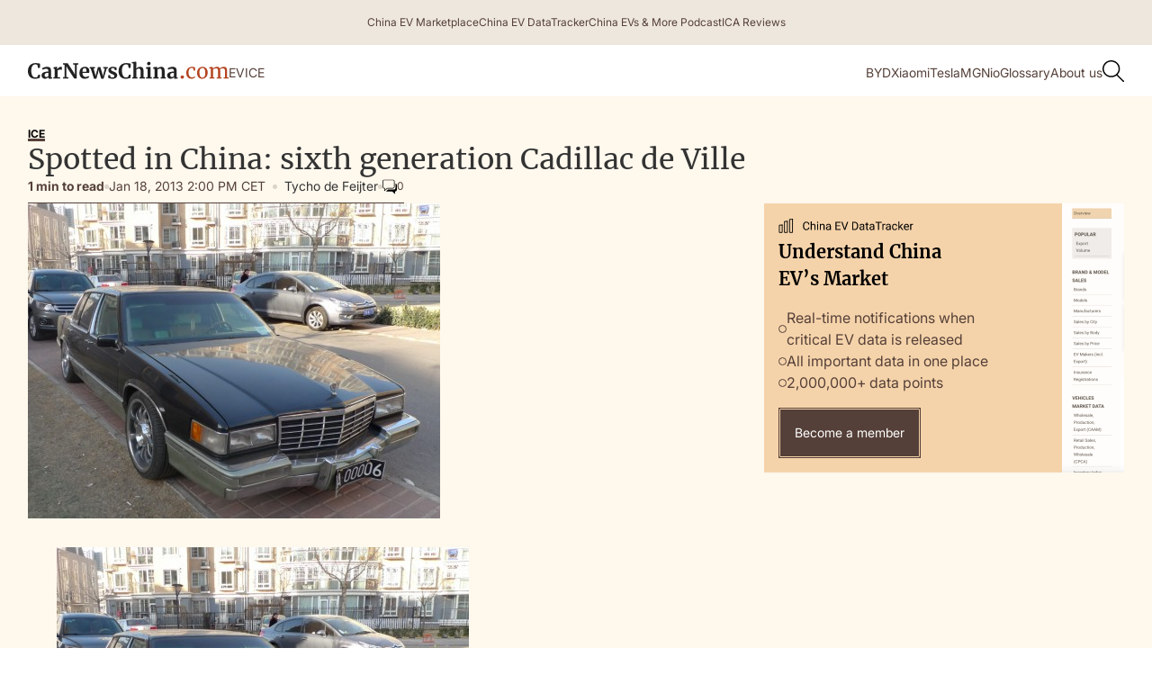

--- FILE ---
content_type: text/html; charset=utf-8
request_url: https://www.google.com/recaptcha/api2/aframe
body_size: 267
content:
<!DOCTYPE HTML><html><head><meta http-equiv="content-type" content="text/html; charset=UTF-8"></head><body><script nonce="KJm_LYnCmHJTtFWiuVyh7Q">/** Anti-fraud and anti-abuse applications only. See google.com/recaptcha */ try{var clients={'sodar':'https://pagead2.googlesyndication.com/pagead/sodar?'};window.addEventListener("message",function(a){try{if(a.source===window.parent){var b=JSON.parse(a.data);var c=clients[b['id']];if(c){var d=document.createElement('img');d.src=c+b['params']+'&rc='+(localStorage.getItem("rc::a")?sessionStorage.getItem("rc::b"):"");window.document.body.appendChild(d);sessionStorage.setItem("rc::e",parseInt(sessionStorage.getItem("rc::e")||0)+1);localStorage.setItem("rc::h",'1768454335772');}}}catch(b){}});window.parent.postMessage("_grecaptcha_ready", "*");}catch(b){}</script></body></html>